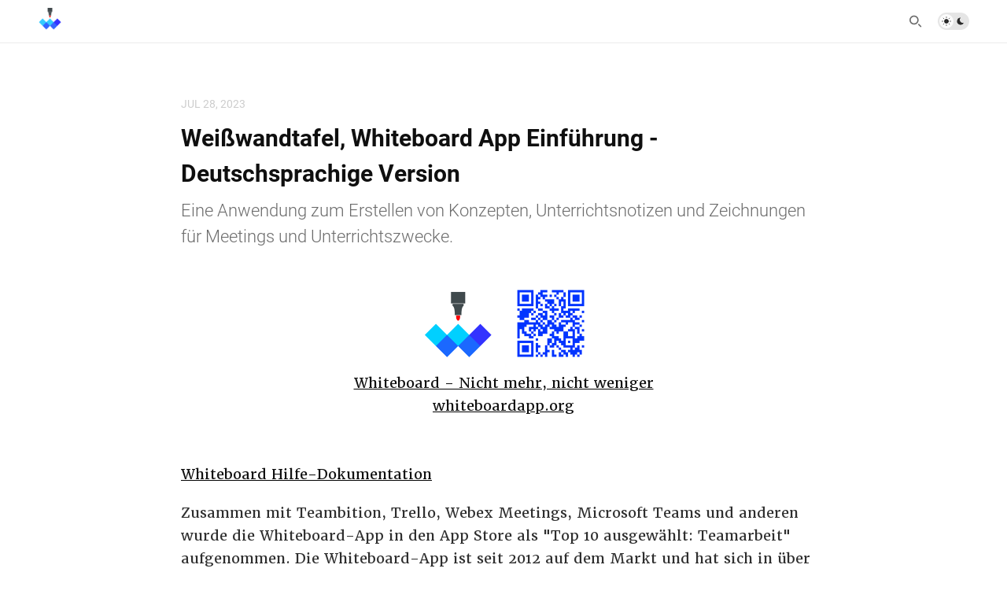

--- FILE ---
content_type: text/html; charset=utf-8
request_url: https://whiteboardapp.org/ios_german
body_size: 4799
content:
<!doctype html>
<html lang="en">
<head>
  <meta charset="UTF-8">
  <meta name="viewport" content="width=device-width, initial-scale=1, maximum-scale=5, viewport-fit=cover">
  <link rel="preconnect" href="https://typlog.com/">
  <link rel="preconnect" href="https://s.typlog.com/">
  <link rel="preconnect" href="https://i.typlog.com/">
  <meta name="generator" content="Typlog 3.1">
  <meta name="provider" content="https://typlog.com">
    <meta name="theme" content="nezu 0.8.0">
    <link rel="icon" type="image/x-icon" href="https://i.typlog.com/baiban/8364089153_405584.png">
    <link rel="apple-touch-icon" href="https://i.typlog.com/baiban/8364089239_383911.png">
  <title>Weißwandtafel, Whiteboard App Einführung - Deutschsprachige Version - Whiteboard App 「白板，ホワイトボード」</title>
  <meta name="description" content="Zusammen mit Teambition, Trello, Webex Meetings, Microsoft Teams und anderen wurde die Whiteboard-App in den App Store als &#34;Top 10 ausgewählt: Teamarbeit&#34; aufgenommen. Die Whiteboard-App ist seit 2012 auf dem Markt und hat sich in über einem Jahrzehnt kontinuierlicher Weiterentwicklung dem Konzept &#34;Einfachheit auf den Punkt gebracht&#34; und &#34;Nicht mehr, nicht weniger&#34; verschrieben. Obwohl sie viele kleine Werkzeuge und Dienste bietet, ist die Benutzeroberfläche immer noch sehr einfach und leicht zu bedienen.">
  <meta name="page:id" content="69024">
  <meta name="page:slug" content="ios_german">
  <meta name="page:type" content="post">
      <link rel="amphtml" href="https://whiteboardapp.org/amp/69024">
  <link rel="canonical" href="https://whiteboardapp.org/ios_german">
  <meta property="og:site_name" content="Whiteboard App 「白板，ホワイトボード」">
  <meta property="og:type" content="article">
  <meta property="og:title" content="Weißwandtafel, Whiteboard App Einführung - Deutschsprachige Version">
  <meta property="og:description" content="Zusammen mit Teambition, Trello, Webex Meetings, Microsoft Teams und anderen wurde die Whiteboard-App in den App Store als &#34;Top 10 ausgewählt: Teamarbeit&#34; aufgenommen. Die Whiteboard-App ist seit 2012 auf dem Markt und hat sich in über einem Jahrzehnt kontinuierlicher Weiterentwicklung dem Konzept &#34;Einfachheit auf den Punkt gebracht&#34; und &#34;Nicht mehr, nicht weniger&#34; verschrieben. Obwohl sie viele kleine Werkzeuge und Dienste bietet, ist die Benutzeroberfläche immer noch sehr einfach und leicht zu bedienen.">
  <meta property="og:url" content="https://whiteboardapp.org/ios_german">
    <meta property="og:image" content="https://i.typlog.com/baiban/8364089283_452794.png?x-oss-process=style/ss">
    <meta name="twitter:card" content="summary">
  <meta name="twitter:site" content="@typlog">
  <script>SITE={"active": true, "base_url": "https://whiteboardapp.org/", "icon": "https://i.typlog.com/baiban/8364089283_452794.png?x-oss-process=style/ss", "id": 2069, "level": "basic", "name": "Whiteboard App \u300c\u767d\u677f\uff0c\u30db\u30ef\u30a4\u30c8\u30dc\u30fc\u30c9\u300d", "slug": "baiban", "socials": null, "subscriber": false}</script>
<link rel="stylesheet" href="https://s.typlog.com/ui/20231124-6d5af0b0/typlog.css">  <style>:root{ --t-rc-primary:0,0,0;--primary-color-hex:#000;--primary-color-rgb:0,0,0;--t-on-primary:255,255,255;--primary-text-rgb:255,255,255;--t-rc-secondary:255,255,255;--secondary-color-hex:#fff;--secondary-color-rgb:255,255,255;--t-on-secondary:0,0,0;--secondary-text-rgb:0,0,0 }</style>
<link rel="stylesheet" href="https://s3.typlog.com/npm/@typlog/yue@1.1.1/yue.css">
<link rel="stylesheet" href="https://s3.typlog.com/gh/typlog/nezu@0.8.0/nezu.css">
  <link rel="preconnect" href="https://use.typkit.net" crossorigin>
  <link rel="stylesheet" href="https://use.typekit.net/zbe5yhf.css">
  <link rel="preload" href="https://s.typlog.com/ui/20231124-6d5af0b0/typlog.js" as="script">
</head>
<body>
  <header class="head">
  <div class="head_wrap">
    <div class="head_inner">
      <div class="head_logo">
          <a href="/">
            <img src="https://i.typlog.com/baiban/8364089283_452794.png?x-oss-process=style/ss" alt="Whiteboard App 「白板，ホワイトボード」" height="35" />
          </a>
      </div>
      <div id="HeadNav" class="head_links">
        <nav class="head_primary">
            <ul class="links count-0">
</ul>

        </nav>
        <nav class="head_secondary">
            <ul class="links count-0">
</ul>

        </nav>
      </div>
      <div class="head_actions">
        <div class="head_search">
          <button type="button" class="js-search">
            <i class="icon icon-search" aria-label="Search"></i>
          </button>
        </div>
        <div class="theme-toggle">
          <input type="checkbox" id="js-theme-toggle">
          <label for="js-theme-toggle">
            <span class="theme-toggle_handle"></span>
            <svg class="sun" xmlns="http://www.w3.org/2000/svg" viewBox="0 0 24 24" aria-label="Light theme icon (sun)">
              <circle cx="12" cy="12" r="5" fill="currentColor"></circle>
              <line x1="12" y1="1" x2="12" y2="3"></line>
              <line x1="12" y1="21" x2="12" y2="23"></line>
              <line x1="4.22" y1="4.22" x2="5.64" y2="5.64"></line>
              <line x1="18.36" y1="18.36" x2="19.78" y2="19.78"></line>
              <line x1="1" y1="12" x2="3" y2="12"></line>
              <line x1="21" y1="12" x2="23" y2="12"></line>
              <line x1="4.22" y1="19.78" x2="5.64" y2="18.36"></line>
              <line x1="18.36" y1="5.64" x2="19.78" y2="4.22"></line>
            </svg>
            <svg class="moon" xmlns="http://www.w3.org/2000/svg" viewBox="0 0 24 24" aria-label="Dark theme icon (moon)">
              <path d="M12 3c.132 0 .263 0 .393 0a7.5 7.5 0 0 0 7.92 12.446a9 9 0 1 1 -8.313 -12.454z" fill="currentColor" stroke="none"></path>
            </svg>
          </label>
        </div>
        <button type="button" class="head_menu js-toggle-menu" aria-label="mobile navigation" aria-expanded="false" aria-controls="HeadNav">
          <span class="hamburger">
            <span class="hamburger_1"></span>
            <span class="hamburger_2"></span>
            <span class="hamburger_3"></span>
          </span>
        </button>
      </div>
    </div>
  </div>
</header>

  <div class="body">
    <div class="main inner">
      <article role="main" class="h-entry" itemscope itemtype="http://schema.org/Article">
        <div class="entry-meta">
            <time class="dt-published" datetime="2023-07-28T04:32:05Z"
                  itemprop="datePublished">Jul 28, 2023</time>
        </div>
        <h1 class="p-name" itemprop="headline">Weißwandtafel, Whiteboard App Einführung - Deutschsprachige Version</h1>
          <h2 class="p-summary">Eine Anwendung zum Erstellen von Konzepten, Unterrichtsnotizen und Zeichnungen für Meetings und Unterrichtszwecke.</h2>
        <div class="e-content js-content yue" itemprop="articleBody">
              <center>
<a href="https://apps.apple.com/app/id496465537" >
<img src="https://i.typlog.com/baiban/8314402317_030226.png" alt="Whiteboard App Logo" width="253" height="120">
  </a>
<br><a href="https://apps.apple.com/app/id496465537">Whiteboard - Nicht mehr, nicht weniger<br>whiteboardapp.org </a>
  <br><br><br>
</center>

<p><a href="https://whiteboardapp.org/help_german">Whiteboard Hilfe-Dokumentation</a></p>
<p>Zusammen mit Teambition, Trello, Webex Meetings, Microsoft Teams und anderen wurde die Whiteboard-App in den App Store als &quot;Top 10 ausgewählt: Teamarbeit&quot; aufgenommen. Die Whiteboard-App ist seit 2012 auf dem Markt und hat sich in über einem Jahrzehnt kontinuierlicher Weiterentwicklung dem Konzept &quot;Einfachheit auf den Punkt gebracht&quot; und &quot;Nicht mehr, nicht weniger&quot; verschrieben. Obwohl sie viele kleine Werkzeuge und Dienste bietet, ist die Benutzeroberfläche immer noch sehr einfach und leicht zu bedienen.</p>
<center>
<a href="https://apps.apple.com/cn/story/id1587876005" >
<img src="https://i.typlog.com/baiban/8313352507_631319.jpg" alt="Top 10 ausgewählt" width="450" height="1659">
  </a>
<br><a href="https://apps.apple.com/cn/story/id1587876005">Top 10 ausgewählt: Teamarbeit Hier klicken </a>
  <br><br><br>
</center>

<p>Diese App eignet sich für verschiedene Szenarien wie Unterricht, Kreativität, Meeting-Präsentationen, Prototypen-Design, Lernskizzen usw. Sie bietet verschiedene weltweit gebräuchliche Papierformate, Objekte, Prototypen-Designs und vieles mehr zur Auswahl. Es gibt viele geometrische Formen, die sofort gezeichnet werden können, was sehr praktisch ist. Sie macht Unterricht, Kreativität und den Austausch vor Ort bequemer. Sie kann auch für Hausaufgaben, zum Zeichnen von Kindern oder Erwachsenen, zum Erstellen von Notizen, zum Schreiben von Wörtern aus dem Gedächtnis, zum Lösen von Rechenaufgaben usw. verwendet werden. Die einfache und benutzerfreundliche Schaltflächenanordnung und die Funktion zum Beenden des Tools haben viel Lob von vielen Benutzern erhalten. Sie kann sogar Menschen, die nicht sprechen können, effektive Kommunikation ermöglichen, was erfreulich ist.</p>
<p><strong>Diese App bietet zwei Arten von Dateien, aus denen du wählen kannst:</strong></p>
<ul>
<li>Die erste Art ist eine mehrseitige Datei (Seiten), jede Seite ist eine Leinwand, aber die Leinwand hat eine begrenzte Größe, ähnlich wie eine PDF-Datei, eine Seite folgt der anderen, um das Wissen zu organisieren.</li>
<li>Die zweite Art ist eine freiformige Datei (Free Form), eine Datei hat nur eine unendlich große Leinwand ohne Grenzen, die deine Kreativität grenzenlos erweitert.</li>
</ul>
<p><strong>Features</strong></p>
<ul>
<li>Geringer Speicherplatzbedarf;</li>
<li>Einfache Bedienung;</li>
<li>Übersichtliche Benutzeroberfläche;</li>
<li>Schneller Start;</li>
<li>Umfangreiche Funktionen.</li>
</ul>
<p>Lade die App herunter und probiere sie schnell aus!</p>
<hr />
<p><strong>Hilfe</strong></p>
<p>In der App gibt es eine integrierte Hilfeseite. Klicke auf diese Schaltfläche, um sie zu öffnen.</p>
<p><img src="https://i.typlog.com/baiban/8319926215_138435.jpg" alt="Whiteboard App Hilfe" width="300" height=""><br><br></p>
<hr />
<p><strong>Häufig gestellte Fragen</strong></p>
<p><strong>1. Mein iPad-Stift ist leer und ich möchte mit der Hand schreiben. Wie wechsle ich vom Apple Pencil-Modus in den Handschreibmodus?</strong></p>
<ul>
<li>Antwort: Der schnellste Weg ist, mit dem Finger eine beliebig lange Linie auf der Leinwand zu zeichnen (die Linie ist in diesem Moment unsichtbar), um in den Handschreibmodus zu wechseln. Du kannst auch in den Einstellungen wechseln.</li>
</ul>
<p><strong>2. Welche speziellen Gesten gibt es für verschiebbare Ebenen?</strong></p>
<ul>
<li>Antwort:</li>
<li>Klicke auf 🔒, um die verschiebbare Ebene zu sperren.</li>
<li>Klicke in die Mitte der Ebene, um den verschiebbaren Zustand wiederherzustellen.</li>
<li>Klicke auf die ☑️-Schaltfläche, um die verschiebbare Ebene auf die Leinwand zu zeichnen. In diesem Zustand kann sie nicht verschoben, vergrößert oder gedreht werden, aber du kannst sie löschen.</li>
</ul>
<p><img src="https://i.typlog.com/baiban/8319925776_5956335.jpg" alt="Whiteboard App Hilfe" width="300" height=""><br><br></p>
<p><strong>3. Bei Geräten mit niedrigerer Konfiguration gibt es eine Verzögerung beim Schreiben. Wie kann ich das verbessern?</strong></p>
<ul>
<li>Antwort:</li>
<li>Klicke auf &quot;Neue Ebene&quot; und schreibe in der neuen Ebene für eine flüssigere Schreiberfahrung.</li>
</ul>
<hr />
<p><a href="https://whiteboardapp.org/help_german">Whiteboard Hilfe-Dokumentation</a></p>
<hr />
<p><strong>Kontaktinformationen</strong></p>
<ul>
<li><p>Twitter: chanlidongorg</p>
</li>
<li><p>Threads: chanlidongorg</p>
</li>
<li><p>WeChat: iChenlidong</p>
</li>
<li><p>E-Mail: <a href="/cdn-cgi/l/email-protection" class="__cf_email__" data-cfemail="04676c616a686d606b6a63446369656d682a676b69">[email&#160;protected]</a></p>
</li>
<li><p>Offizielle Website: <a href="https://whiteboardapp.org/ios_german">https://whiteboardapp.org/ios_german</a></p>
</li>
<li><p>Wenn du nach dem Lesen der &quot;Whiteboard Hilfe-Dokumentation&quot; immer noch Fragen hast, zögere nicht, weiter zu kommunizieren.</p>
</li>
</ul>
<center>
<a href="https://apps.apple.com/app/id496465537" >
<img src="https://i.typlog.com/baiban/8314402317_030226.png" alt="Whiteboard App Logo" width="253" height="120">
  </a>
<br><a href="https://apps.apple.com/app/id496465537">Whiteboard - Nicht mehr, nicht weniger<br>whiteboardapp.org </a>
  <br><br><br>
</center>

    
      <div itemprop="image" itemscope itemtype="https://schema.org/ImageObject">
      <meta itemprop="url" content="https://i.typlog.com/baiban/8364089283_452794.png">
      <meta itemprop="width" content="1024">
      <meta itemprop="height" content="1024">
    </div>
    <meta itemprop="dateModified" content="2023-10-03T13:36:50Z"/>
  <div itemprop="publisher" itemscope itemtype="https://schema.org/Organization">
      <div itemprop="logo" itemscope itemtype="https://schema.org/ImageObject">
        <meta itemprop="url" content="https://i.typlog.com/baiban/8364089283_452794.png">
        <meta itemprop="width" content="1024">
        <meta itemprop="height" content="1024">
      </div>
    <meta itemprop="name" content="Whiteboard App 「白板，ホワイトボード」"/>
    <meta itemprop="url" content="https://whiteboardapp.org/"/>
  </div>


        </div>
              <div class="p-author h-card" style="display:none">
      <a class="p-name u-url" href="https://whiteboardapp.org/">Whiteboard App 「白板，ホワイトボード」</a>
        <img class="u-photo" src="https://i.typlog.com/baiban/8364089239_383911.png?x-oss-process=style/ss" alt="Whiteboard App 「白板，ホワイトボード」">
    </div>

                <div class="entry-license" itemscope itemtype="https://schema.org/CreativeWork">
      <a class="license_name" rel="license" itemprop="license" href="https://wikipedia.org/wiki/Copyright" target="_blank"><span>All rights reserved</span></a>
      <div class="license_description" itemprop="usageInfo">Except where otherwise noted, content on this page is copyrighted.</div>
  </div>


      </article>
        <div class="entry-block">
          <div class="entry-enjoy">
            <button class="enjoy js-enjoy">Enjoy</button>
          </div>
          <div class="entry-share">
            <a class="js-share" data-type="tw" href="#" aria-label="Share to Twitter"><i class="icon icon-twitter"></i></a>
              <a class="js-share" data-type="fb" href="#" aria-label="Share to Facebook"><i class="icon icon-facebook"></i></a>
            <a class="js-share" data-type="tg" href="#" aria-label="Share to Telegram"><i class="icon icon-telegram"></i></a>
          </div>
        </div>
    </div>



    <section class="entry-section prev-subject">
      <div class="inner">
          <h2>Read This</h2>
          <div class="item" lang="en">
            <a class="item-main" href="/ios_danish">
              <h3>Hvid Tavle, Whiteboard app introduktion - dansk version</h3>
                <div class="item-subtitle">En applikation til møder, undervisning, skitsering og tegning</div>
            </a>
          </div>
      </div>
    </section>

  </div>
<script data-cfasync="false" src="/cdn-cgi/scripts/5c5dd728/cloudflare-static/email-decode.min.js"></script><script async src="https://s.typlog.com/ui/20231124-6d5af0b0/typlog.js"></script><footer class="foot">
    <div class="site-foot">
      <div class="site-foot_links">
        <a href="/archive/">Archive</a>
          <a href="/moments/">Moments</a>
      </div>
    </div>
  <div class="powered-by">
    <div class="container">
      Powered by <a href="https://typlog.com/?utm_source=baiban&utm_media=theme-nezu">Typlog</a>,
      and theme <a href="https://theme-nezu.typlog.io/?utm_source=baiban&utm_media=foot">nezu</a> 0.8.0.
    </div>
  </div>
</footer>
</body>
</html>

--- FILE ---
content_type: text/css; charset=utf-8
request_url: https://s3.typlog.com/npm/@typlog/yue@1.1.1/yue.css
body_size: 2891
content:
.yue{font-family:var(--yue-f-base)}.yue h1,.yue h2,.yue h3,.yue h4,.yue h5,.yue h6{font-family:var(--yue-f-heading);color:var(--yue-c-strong)}.yue h1{font-weight:700;font-size:1.8em;margin:0 0 3em}.yue h2{font-weight:700;font-size:1.42em;margin-top:1.42em;margin-bottom:.4em}.yue h3{font-size:1.17em;margin-top:1.62em;margin-bottom:1em}.yue h4,.yue h5,.yue h6{font-size:1em;margin-top:1.4em;margin-bottom:.8em}.yue h6{font-weight:500}.yue p{margin-top:0;margin-bottom:1.12em;hyphens:auto}.yue h1 a,.yue h2 a,.yue h3 a{text-decoration:none}.yue strong,.yue b{font-weight:700;color:var(--yue-c-strong)}.yue em,.yue i{font-style:italic;color:var(--yue-c-strong)}.yue a img{border:none;vertical-align:middle}.yue a{color:var(--yue-c-accent);text-decoration:none}.yue a:hover{text-decoration:underline}.yue figure{margin:0}.yue figcaption{margin-top:4px;font-size:13px;text-align:center;color:var(--yue-c-light)}.yue figcaption a{color:var(--yue-c-light)}.yue figcaption a:hover{color:var(--yue-c-accent)}.yue hr{display:block;width:90%;max-width:100px;border:0;border-top:5px solid var(--yue-c-divider);margin:2.4em auto}.yue blockquote{position:relative;margin:0 0 1.64em;padding:34px 1em .1em 20px;font-size:1.12em;font-family:var(--yue-f-quote);border-left:4px solid var(--yue-c-accent)}.yue blockquote:before{content:"\201c";position:absolute;top:0;left:20px;color:var(--yue-c-accent);font:700 48px/1 Times New Roman,Georgia,Palatino,Times,serif}.yue ul,.yue ol{margin:0 0 24px 6px;padding-left:16px}.yue li{margin-bottom:.2em}.yue li ul,.yue li ol{margin-top:0;margin-bottom:0}.yue li p{margin:.4em 0 .6em}.yue li>code,.yue p>code,.yue p>tt{font-size:.86em;font-family:var(--yue-f-mono);font-weight:600;padding:1px 3px;word-wrap:break-word;border-radius:2px}.yue pre{font-family:var(--yue-f-mono)}.yue iframe{display:block;max-width:100%;margin-bottom:1.5em}.yue figure iframe{margin:auto}:lang(zh) .yue em,:lang(zh-hant) .yue em,:lang(zh-hans) .yue em,:lang(ja) .yue em{font-style:normal;text-emphasis:filled dot var(--yue-c-light);text-emphasis-position:under}.yue em:lang(en){font-style:italic!important;text-emphasis:none!important}.block-table{overflow:auto}.block-table table{width:100%;max-width:100%;border-collapse:collapse;border-spacing:0;margin-bottom:1.5em;font-size:.96em;box-sizing:border-box}.block-table th,.block-table td{text-align:left;padding:8px}.block-table td{vertical-align:top}.block-table tr{border-bottom:1px solid var(--yue-c-tr)}.block-table thead tr{border-width:2px}.block-table tbody tr:last-child{border-bottom:0}.block-table thead th:first-child,.block-table tbody td:first-child{padding-left:0}.block-table thead th:last-child,.block-table tbody td:last-child{padding-right:0}.block-html{margin-bottom:1.5em;overflow:auto}.yue .footnotes{font-size:80%;line-height:1.32;opacity:.96}.yue .footnotes:before{content:"";display:block;border-top:4px solid var(--yue-c-divider);width:50%;max-width:100px;margin:40px 0 20px}.yue li.task-item{list-style-type:none}.yue .task-item input[type=checkbox]{margin:0 .3em .4em -1em;vertical-align:middle}.block-code{position:relative;margin-top:1.6em;margin-bottom:1.6em;--radius: 6px;--margin: 1rem}.block-code:after{position:absolute;content:attr(data-language);top:.4rem;right:.5rem;font-size:10px;font-weight:600;font-family:var(--yue-f-mono);color:var(--syntax-text);opacity:.6}.block-code .math{overflow:auto}.block-code>pre,.highlight>pre{margin:0;overflow:auto;color:var(--syntax-text);background-color:var(--syntax-pre-bg)}.block-code>pre{padding:1em 1.2em}.highlight>pre{padding:1.4em 0 1.3em}.highlight>pre>code{display:inline-block;min-width:100%}.highlight>pre .line{padding-left:1.5em;padding-right:1.5em}.highlight-table{overflow:hidden}table.highlight{margin:0;border-radius:0;border-collapse:collapse;width:100%}table.highlight tr{border:0}table.highlight td{padding:0 .8rem;border:0}table.highlight td[data-line]{text-align:right;width:1px;padding:0 .5rem;box-shadow:-.05rem 0 var(--syntax-cap-bg) inset}table.highlight td[data-line]:before{content:attr(data-line);opacity:.5}.highlight-table>pre{padding:.8rem 0;background-color:var(--syntax-pre-bg);border-radius:var(--radius)}.highlight-table table.highlight tr{background-color:transparent}.code-head{background-color:var(--syntax-cap-bg);padding:.4rem var(--margin);border-radius:var(--radius) var(--radius) 0 0}.code-head pre{margin:0;border:0;font-size:.84rem;font-weight:600;color:var(--syntax-text);font-family:var(--yue-f-text)}.code-head+.highlight>pre,.code-head+.highlight-table>pre{border-top-left-radius:0;border-top-right-radius:0}.highlight-table pre{margin:0;overflow:auto}:root{--admonition-bg-opacity: .03;--admonition-head-opacity: .08}.dark-theme{--admonition-bg-opacity: .1;--admonition-head-opacity: .3}.admonition{position:relative;padding:0 18px 18px;margin:2em 0;border-left:4px solid rgb(var(--admonition-color));background-color:rgba(var(--admonition-color),var(--admonition-bg-opacity))}.admonition:before{position:absolute;content:"#";top:8px;left:-12px;color:#fff;width:20px;height:20px;border-radius:100%;background-color:rgb(var(--admonition-color));text-align:center;font: 700 14px/20px Helvetica Neue,Arial,sans-serif}.admonition-title{margin:0 -18px 18px -19px;padding:6px 18px;font-size:.8em;font-weight:700;color:rgb(var(--admonition-color));background-color:rgba(var(--admonition-color),var(--admonition-head-opacity))}.admonition p:last-of-type{margin-bottom:0}.admonition.attention{--admonition-color: 247, 89, 171}.admonition.tip,.admonition.hint{--admonition-color: 0, 200, 80}.admonition.tip:before{content:"?"}.admonition.danger,.admonition.error{--admonition-color: 255, 92, 47}.admonition.danger:before,.admonition.error:before{content:"!"}.admonition.note{--admonition-color: 3, 169, 244}.admonition.caution{--admonition-color: 247, 186, 42}.admonition.important{--admonition-color: 179, 127, 235}.admonition.warning{--admonition-color: 255, 145, 0}:root{--syntax-light-pre-bg: #ecf5ff;--syntax-light-cap-bg: #d6e7fb;--syntax-light-text: #24292f;--syntax-light-meta: #a6a2ae;--syntax-light-comment: #6e7781;--syntax-light-constant: #0550ae;--syntax-light-entity: #268bd2;--syntax-light-property: #8250df;--syntax-light-definition: #24292f;--syntax-light-tag: #085;--syntax-light-builtin: #b58900;--syntax-light-keyword: #cf222e;--syntax-light-exception: #e6212e;--syntax-light-string: #0a3069;--syntax-light-regexp: #e40;--syntax-light-variable: #a4480f;--syntax-light-invalid-illegal-text: #f6f8fa;--syntax-light-invalid-illegal-bg: #82071e;--syntax-light-markup-heading: #0550ae;--syntax-light-markup-italic: #24292f;--syntax-light-markup-bold: #24292f;--syntax-light-markup-deleted-text: #82071e;--syntax-light-markup-deleted-bg: #FFEBE9;--syntax-light-markup-inserted-text: #116329;--syntax-light-markup-inserted-bg: #dafbe1;--syntax-light-markup-changed-text: #953800;--syntax-light-markup-changed-bg: #ffd8b5;--syntax-light-markup-ignored-text: #eaeef2;--syntax-light-markup-ignored-bg: #0550ae;--syntax-light-meta-diff-range: #8250df;--syntax-light-highlight-bg: #dbecff;--syntax-light-special-bg: #dccafa;--syntax-dark-pre-bg: #1a2b3e;--syntax-dark-cap-bg: #223e5e;--syntax-dark-text: #c9d1d9;--syntax-dark-meta: #6e7781;--syntax-dark-comment: #8b949e;--syntax-dark-constant: #79c0ff;--syntax-dark-entity: #47b0fa;--syntax-dark-property: #d2a8ff;--syntax-dark-definition: #c9d1d9;--syntax-dark-tag: #7ee787;--syntax-dark-builtin: #ffd34c;--syntax-dark-keyword: #ff7b72;--syntax-dark-exception: #da473c;--syntax-dark-string: #a5d6ff;--syntax-dark-regexp: #ef954e;--syntax-dark-variable: #ffa657;--syntax-dark-invalid-illegal-text: #f0f6fc;--syntax-dark-invalid-illegal-bg: #8e1519;--syntax-dark-markup-heading: #1f6feb;--syntax-dark-markup-italic: #c9d1d9;--syntax-dark-markup-bold: #c9d1d9;--syntax-dark-markup-deleted-text: #ffdcd7;--syntax-dark-markup-deleted-bg: #67060c;--syntax-dark-markup-inserted-text: #aff5b4;--syntax-dark-markup-inserted-bg: #033a16;--syntax-dark-markup-changed-text: #ffdfb6;--syntax-dark-markup-changed-bg: #5a1e02;--syntax-dark-markup-ignored-text: #c9d1d9;--syntax-dark-markup-ignored-bg: #1158c7;--syntax-dark-meta-diff-range: #d2a8ff;--syntax-dark-highlight-bg: #091c33;--syntax-dark-special-bg: #4f425d}:root,html.light,html.light-theme{--syntax-pre-bg: var(--syntax-light-pre-bg);--syntax-cap-bg: var(--syntax-light-cap-bg);--syntax-text: var(--syntax-light-text);--syntax-meta: var(--syntax-light-meta);--syntax-comment: var(--syntax-light-comment);--syntax-constant: var(--syntax-light-constant);--syntax-entity: var(--syntax-light-entity);--syntax-property: var(--syntax-light-property);--syntax-definition: var(--syntax-light-definition);--syntax-tag: var(--syntax-light-tag);--syntax-builtin: var(--syntax-light-builtin);--syntax-keyword: var(--syntax-light-keyword);--syntax-exception: var(--syntax-light-exception);--syntax-string: var(--syntax-light-string);--syntax-regexp: var(--syntax-light-regexp);--syntax-variable: var(--syntax-light-variable);--syntax-invalid-illegal-text: var(--syntax-light-invalid-illegal-text);--syntax-invalid-illegal-bg: var(--syntax-light-invalid-illegal-bg);--syntax-markup-heading: var(--syntax-light-markup-heading);--syntax-markup-italic: var(--syntax-light-markup-italic);--syntax-markup-bold: var(--syntax-light-markup-bold);--syntax-markup-deleted-text: var(--syntax-light-markup-deleted-text);--syntax-markup-deleted-bg: var(--syntax-light-markup-deleted-bg);--syntax-markup-inserted-text: var(--syntax-light-markup-inserted-text);--syntax-markup-inserted-bg: var(--syntax-light-markup-inserted-bg);--syntax-markup-changed-text: var(--syntax-light-markup-changed-text);--syntax-markup-changed-bg: var(--syntax-light-markup-changed-bg);--syntax-markup-ignored-text: var(--syntax-light-markup-ignored-text);--syntax-markup-ignored-bg: var(--syntax-light-markup-ignored-bg);--syntax-meta-diff-range: var(--syntax-light-meta-diff-range);--syntax-highlight-bg: var(--syntax-light-highlight-bg);--syntax-special-bg: var(--syntax-light-special-bg)}@media (prefers-color-scheme: dark){:root{--syntax-pre-bg: var(--syntax-dark-pre-bg);--syntax-cap-bg: var(--syntax-dark-cap-bg);--syntax-text: var(--syntax-dark-text);--syntax-meta: var(--syntax-dark-meta);--syntax-comment: var(--syntax-dark-comment);--syntax-constant: var(--syntax-dark-constant);--syntax-entity: var(--syntax-dark-entity);--syntax-property: var(--syntax-dark-property);--syntax-definition: var(--syntax-dark-definition);--syntax-tag: var(--syntax-dark-tag);--syntax-builtin: var(--syntax-dark-builtin);--syntax-keyword: var(--syntax-dark-keyword);--syntax-exception: var(--syntax-dark-exception);--syntax-string: var(--syntax-dark-string);--syntax-regexp: var(--syntax-dark-regexp);--syntax-variable: var(--syntax-dark-variable);--syntax-invalid-illegal-text: var(--syntax-dark-invalid-illegal-text);--syntax-invalid-illegal-bg: var(--syntax-dark-invalid-illegal-bg);--syntax-markup-heading: var(--syntax-dark-markup-heading);--syntax-markup-italic: var(--syntax-dark-markup-italic);--syntax-markup-bold: var(--syntax-dark-markup-bold);--syntax-markup-deleted-text: var(--syntax-dark-markup-deleted-text);--syntax-markup-deleted-bg: var(--syntax-dark-markup-deleted-bg);--syntax-markup-inserted-text: var(--syntax-dark-markup-inserted-text);--syntax-markup-inserted-bg: var(--syntax-dark-markup-inserted-bg);--syntax-markup-changed-text: var(--syntax-dark-markup-changed-text);--syntax-markup-changed-bg: var(--syntax-dark-markup-changed-bg);--syntax-markup-ignored-text: var(--syntax-dark-markup-ignored-text);--syntax-markup-ignored-bg: var(--syntax-dark-markup-ignored-bg);--syntax-meta-diff-range: var(--syntax-dark-meta-diff-range);--syntax-highlight-bg: var(--syntax-dark-highlight-bg);--syntax-special-bg: var(--syntax-dark-special-bg)}}html.dark,html.dark-theme,.dark-code{--syntax-pre-bg: var(--syntax-dark-pre-bg);--syntax-cap-bg: var(--syntax-dark-cap-bg);--syntax-text: var(--syntax-dark-text);--syntax-meta: var(--syntax-dark-meta);--syntax-comment: var(--syntax-dark-comment);--syntax-constant: var(--syntax-dark-constant);--syntax-entity: var(--syntax-dark-entity);--syntax-property: var(--syntax-dark-property);--syntax-definition: var(--syntax-dark-definition);--syntax-tag: var(--syntax-dark-tag);--syntax-builtin: var(--syntax-dark-builtin);--syntax-keyword: var(--syntax-dark-keyword);--syntax-exception: var(--syntax-dark-exception);--syntax-string: var(--syntax-dark-string);--syntax-regexp: var(--syntax-dark-regexp);--syntax-variable: var(--syntax-dark-variable);--syntax-invalid-illegal-text: var(--syntax-dark-invalid-illegal-text);--syntax-invalid-illegal-bg: var(--syntax-dark-invalid-illegal-bg);--syntax-markup-heading: var(--syntax-dark-markup-heading);--syntax-markup-italic: var(--syntax-dark-markup-italic);--syntax-markup-bold: var(--syntax-dark-markup-bold);--syntax-markup-deleted-text: var(--syntax-dark-markup-deleted-text);--syntax-markup-deleted-bg: var(--syntax-dark-markup-deleted-bg);--syntax-markup-inserted-text: var(--syntax-dark-markup-inserted-text);--syntax-markup-inserted-bg: var(--syntax-dark-markup-inserted-bg);--syntax-markup-changed-text: var(--syntax-dark-markup-changed-text);--syntax-markup-changed-bg: var(--syntax-dark-markup-changed-bg);--syntax-markup-ignored-text: var(--syntax-dark-markup-ignored-text);--syntax-markup-ignored-bg: var(--syntax-dark-markup-ignored-bg);--syntax-meta-diff-range: var(--syntax-dark-meta-diff-range);--syntax-highlight-bg: var(--syntax-dark-highlight-bg);--syntax-special-bg: var(--syntax-dark-special-bg)}.highlight{color:var(--syntax-text);background-color:transparent}.highlight .hll{background-color:var(--syntax-highlight-bg)}.highlight .c{color:var(--syntax-comment)}.highlight .err{color:var(--syntax-invalid-illegal-text);background-color:var(--syntax-invalid-illegal-bg)}.highlight .g{color:var(--syntax-meta)}.highlight .k{color:var(--syntax-keyword)}.highlight .l{color:var(--syntax-meta)}.highlight .o{color:var(--syntax-constant)}.highlight .x{color:var(--syntax-meta)}.highlight .cm{color:var(--syntax-comment)}.highlight .cp{color:var(--syntax-constant)}.highlight .c1{color:var(--syntax-comment)}.highlight .cs{color:var(--syntax-comment);background-color:var(--syntax-special-bg)}.highlight .gd{color:var(--syntax-markup-deleted-text);background-color:var(--syntax-markup-deleted-bg)}.highlight .ge{color:var(--syntax-markup-italic);font-style:italic}.highlight .gr{color:var(--syntax-invalid-illegal-text);background-color:var(--syntax-invalid-illegal-bg)}.highlight .gh{color:var(--syntax-markup-heading)}.highlight .gi{color:var(--syntax-markup-inserted-text);background-color:var(--syntax-markup-inserted-bg)}.highlight .go,.highlight .gp{color:var(--syntax-meta)}.highlight .gs{color:var(--syntax-markup-bold);font-weight:700}.highlight .gu{color:var(--syntax-markup-heading)}.highlight .gt{color:var(--syntax-meta)}.highlight .kc{color:var(--syntax-constant)}.highlight .kd,.highlight .kn,.highlight .kp,.highlight .kr{color:var(--syntax-keyword)}.highlight .kt{color:var(--syntax-entity)}.highlight .ld{color:var(--syntax-meta)}.highlight .m{color:var(--syntax-constant)}.highlight .s{color:var(--syntax-string)}.highlight .il,.highlight .na{color:var(--syntax-constant)}.highlight .nb{color:var(--syntax-builtin)}.highlight .nc{color:var(--syntax-definition)}.highlight .no{color:var(--syntax-constant)}.highlight .nd,.highlight .ni{color:var(--syntax-entity)}.highlight .ne{color:var(--syntax-exception)}.highlight .nf{color:var(--syntax-definition)}.highlight .nt{color:var(--syntax-tag)}.highlight .ow{color:var(--syntax-constant)}.highlight .w{color:var(--syntax-meta)}.highlight .mf,.highlight .mh,.highlight .mi,.highlight .mo{color:var(--syntax-constant)}.highlight .sb{color:var(--syntax-meta)}.highlight .sc{color:var(--syntax-string)}.highlight .sd{color:var(--syntax-comment)}.highlight .s2,.highlight .se{color:var(--syntax-string)}.highlight .sh{color:var(--syntax-comment)}.highlight .si,.highlight .sx{color:var(--syntax-string)}.highlight .sr{color:var(--syntax-regexp)}.highlight .s1,.highlight .ss{color:var(--syntax-string)}.highlight .bp,.highlight .vc,.highlight .vg,.highlight .vi{color:var(--syntax-variable)}
